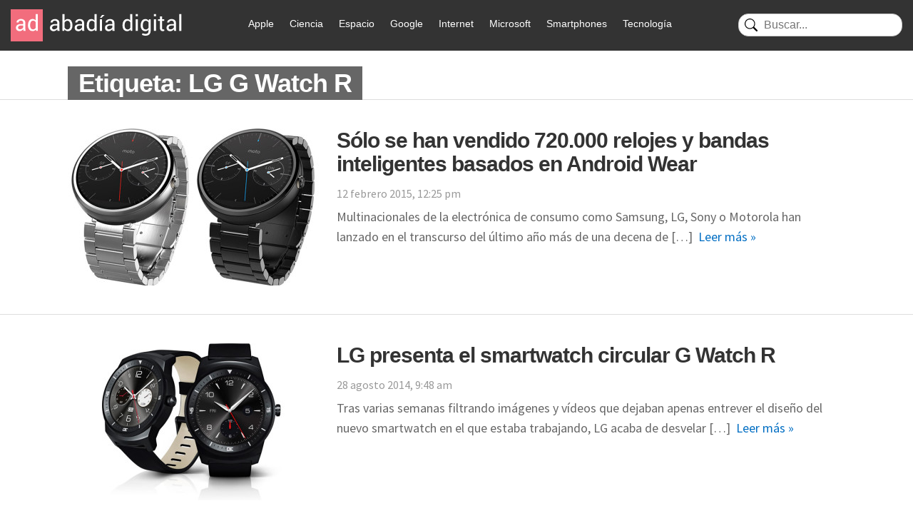

--- FILE ---
content_type: text/html; charset=UTF-8
request_url: https://www.abadiadigital.com/tag/lg-g-watch-r/
body_size: 15323
content:
<!DOCTYPE html>
<html lang="es">
<head>
<meta charset="UTF-8">
<title>LG G Watch R - Abadía Digital</title>
<meta name="viewport" content="width=device-width">
<link href="/wp-content/themes/abadia_8/images/favicon.webp" rel="shortcut icon" />
<meta name="google-site-verification" content="EHbYrHFCZTZSIeBJyVuAr88RFdsNXLby_XIRZd26KgA" />
<!-- Google tag (gtag.js) -->
<!-- Optimized with WP Meteor v3.4.16 - https://wordpress.org/plugins/wp-meteor/ --><script data-wpmeteor-nooptimize="true" >var _wpmeteor={"gdpr":true,"rdelay":1000,"preload":true,"v":"3.4.16","rest_url":"https:\/\/www.abadiadigital.com\/wp-json\/"};(()=>{try{new MutationObserver(function(){}),new Promise(function(){}),Object.assign({},{}),document.fonts.ready.then(function(){})}catch{s="wpmeteordisable=1",i=document.location.href,i.match(/[?&]wpmeteordisable/)||(o="",i.indexOf("?")==-1?i.indexOf("#")==-1?o=i+"?"+s:o=i.replace("#","?"+s+"#"):i.indexOf("#")==-1?o=i+"&"+s:o=i.replace("#","&"+s+"#"),document.location.href=o)}var s,i,o;})();
</script><script data-wpmeteor-nooptimize="true" >(()=>{var v="addEventListener",ue="removeEventListener",p="getAttribute",L="setAttribute",pe="removeAttribute",N="hasAttribute",St="querySelector",F=St+"All",U="appendChild",Q="removeChild",fe="createElement",T="tagName",Ae="getOwnPropertyDescriptor",y="prototype",W="__lookupGetter__",Ee="__lookupSetter__",m="DOMContentLoaded",f="load",B="pageshow",me="error";var d=window,c=document,Te=c.documentElement;var $=console.error;var Ke=!0,X=class{constructor(){this.known=[]}init(){let t,n,s=(r,a)=>{if(Ke&&r&&r.fn&&!r.__wpmeteor){let o=function(i){return i===r?this:(c[v](m,l=>{i.call(c,r,l,"jQueryMock")}),this)};this.known.push([r,r.fn.ready,r.fn.init?.prototype?.ready]),r.fn.ready=o,r.fn.init?.prototype?.ready&&(r.fn.init.prototype.ready=o),r.__wpmeteor=!0}return r};window.jQuery||window.$,Object.defineProperty(window,"jQuery",{get(){return t},set(r){t=s(r,"jQuery")},configurable:!0}),Object.defineProperty(window,"$",{get(){return n},set(r){n=s(r,"$")},configurable:!0})}unmock(){this.known.forEach(([t,n,s])=>{t.fn.ready=n,t.fn.init?.prototype?.ready&&s&&(t.fn.init.prototype.ready=s)}),Ke=!1}};var ge="fpo:first-interaction",he="fpo:replay-captured-events";var Je="fpo:element-loaded",Se="fpo:images-loaded",M="fpo:the-end";var Z="click",V=window,Qe=V.addEventListener.bind(V),Xe=V.removeEventListener.bind(V),Ge="removeAttribute",ve="getAttribute",Gt="setAttribute",Ne=["touchstart","touchmove","touchend","touchcancel","keydown","wheel"],Ze=["mouseover","mouseout",Z],Nt=["touchstart","touchend","touchcancel","mouseover","mouseout",Z],R="data-wpmeteor-";var Ue="dispatchEvent",je=e=>{let t=new MouseEvent(Z,{view:e.view,bubbles:!0,cancelable:!0});return Object.defineProperty(t,"target",{writable:!1,value:e.target}),t},Be=class{static capture(){let t=!1,[,n,s]=`${window.Promise}`.split(/[\s[(){]+/s);if(V["__"+s+n])return;let r=[],a=o=>{if(o.target&&Ue in o.target){if(!o.isTrusted)return;if(o.cancelable&&!Ne.includes(o.type))try{o.preventDefault()}catch{}o.stopImmediatePropagation(),o.type===Z?r.push(je(o)):Nt.includes(o.type)&&r.push(o),o.target[Gt](R+o.type,!0),t||(t=!0,V[Ue](new CustomEvent(ge)))}};V.addEventListener(he,()=>{Ze.forEach(l=>Xe(l,a,{passive:!1,capture:!0})),Ne.forEach(l=>Xe(l,a,{passive:!0,capture:!0}));let o;for(;o=r.shift();){var i=o.target;i[ve](R+"touchstart")&&i[ve](R+"touchend")&&!i[ve](R+Z)?(i[ve](R+"touchmove")||r.push(je(o)),i[Ge](R+"touchstart"),i[Ge](R+"touchend")):i[Ge](R+o.type),i[Ue](o)}}),Ze.forEach(o=>Qe(o,a,{passive:!1,capture:!0})),Ne.forEach(o=>Qe(o,a,{passive:!0,capture:!0}))}};var et=Be;var j=class{constructor(){this.l=[]}emit(t,n=null){this.l[t]&&this.l[t].forEach(s=>s(n))}on(t,n){this.l[t]||=[],this.l[t].push(n)}off(t,n){this.l[t]=(this.l[t]||[]).filter(s=>s!==n)}};var D=new j;var ye=c[fe]("span");ye[L]("id","elementor-device-mode");ye[L]("class","elementor-screen-only");var Ut=!1,tt=()=>(Ut||c.body[U](ye),getComputedStyle(ye,":after").content.replace(/"/g,""));var rt=e=>e[p]("class")||"",nt=(e,t)=>e[L]("class",t),st=()=>{d[v](f,function(){let e=tt(),t=Math.max(Te.clientWidth||0,d.innerWidth||0),n=Math.max(Te.clientHeight||0,d.innerHeight||0),s=["_animation_"+e,"animation_"+e,"_animation","_animation","animation"];Array.from(c[F](".elementor-invisible")).forEach(r=>{let a=r.getBoundingClientRect();if(a.top+d.scrollY<=n&&a.left+d.scrollX<t)try{let i=JSON.parse(r[p]("data-settings"));if(i.trigger_source)return;let l=i._animation_delay||i.animation_delay||0,u,E;for(var o=0;o<s.length;o++)if(i[s[o]]){E=s[o],u=i[E];break}if(u){let q=rt(r),J=u==="none"?q:q+" animated "+u,At=setTimeout(()=>{nt(r,J.replace(/\belementor-invisible\b/,"")),s.forEach(Tt=>delete i[Tt]),r[L]("data-settings",JSON.stringify(i))},l);D.on("fi",()=>{clearTimeout(At),nt(r,rt(r).replace(new RegExp("\b"+u+"\b"),""))})}}catch(i){console.error(i)}})})};var ot="data-in-mega_smartmenus",it=()=>{let e=c[fe]("div");e.innerHTML='<span class="sub-arrow --wp-meteor"><i class="fa" aria-hidden="true"></i></span>';let t=e.firstChild,n=s=>{let r=[];for(;s=s.previousElementSibling;)r.push(s);return r};c[v](m,function(){Array.from(c[F](".pp-advanced-menu ul")).forEach(s=>{if(s[p](ot))return;(s[p]("class")||"").match(/\bmega-menu\b/)&&s[F]("ul").forEach(o=>{o[L](ot,!0)});let r=n(s),a=r.filter(o=>o).filter(o=>o[T]==="A").pop();if(a||(a=r.map(o=>Array.from(o[F]("a"))).filter(o=>o).flat().pop()),a){let o=t.cloneNode(!0);a[U](o),new MutationObserver(l=>{l.forEach(({addedNodes:u})=>{u.forEach(E=>{if(E.nodeType===1&&E[T]==="SPAN")try{a[Q](o)}catch{}})})}).observe(a,{childList:!0})}})})};var w="readystatechange",A="message";var Y="SCRIPT",g="data-wpmeteor-",b=Object.defineProperty,Ve=Object.defineProperties,P="javascript/blocked",Pe=/^\s*(application|text)\/javascript|module\s*$/i,mt="requestAnimationFrame",gt="requestIdleCallback",ie="setTimeout",Ie="__dynamic",I=d.constructor.name+"::",ce=c.constructor.name+"::",ht=function(e,t){t=t||d;for(var n=0;n<this.length;n++)e.call(t,this[n],n,this)};"NodeList"in d&&!NodeList[y].forEach&&(NodeList[y].forEach=ht);"HTMLCollection"in d&&!HTMLCollection[y].forEach&&(HTMLCollection[y].forEach=ht);_wpmeteor["elementor-animations"]&&st(),_wpmeteor["elementor-pp"]&&it();var _e=[],Le=[],ee=[],se=!1,k=[],h={},He=!1,Bt=0,H=c.visibilityState==="visible"?d[mt]:d[ie],vt=d[gt]||H;c[v]("visibilitychange",()=>{H=c.visibilityState==="visible"?d[mt]:d[ie],vt=d[gt]||H});var C=d[ie],De,z=["src","type"],x=Object,te="definePropert";x[te+"y"]=(e,t,n)=>{if(e===d&&["jQuery","onload"].indexOf(t)>=0||(e===c||e===c.body)&&["readyState","write","writeln","on"+w].indexOf(t)>=0)return["on"+w,"on"+f].indexOf(t)&&n.set&&(h["on"+w]=h["on"+w]||[],h["on"+w].push(n.set)),e;if(e instanceof HTMLScriptElement&&z.indexOf(t)>=0){if(!e[t+"__def"]){let s=x[Ae](e,t);b(e,t,{set(r){return e[t+"__set"]?e[t+"__set"].call(e,r):s.set.call(e,r)},get(){return e[t+"__get"]?e[t+"__get"].call(e):s.get.call(e)}}),e[t+"__def"]=!0}return n.get&&(e[t+"__get"]=n.get),n.set&&(e[t+"__set"]=n.set),e}return b(e,t,n)};x[te+"ies"]=(e,t)=>{for(let n in t)x[te+"y"](e,n,t[n]);for(let n of x.getOwnPropertySymbols(t))x[te+"y"](e,n,t[n]);return e};var qe=EventTarget[y][v],yt=EventTarget[y][ue],ae=qe.bind(c),Ct=yt.bind(c),G=qe.bind(d),_t=yt.bind(d),Lt=Document[y].createElement,le=Lt.bind(c),de=c.__proto__[W]("readyState").bind(c),ct="loading";b(c,"readyState",{get(){return ct},set(e){return ct=e}});var at=e=>k.filter(([t,,n],s)=>{if(!(e.indexOf(t.type)<0)){n||(n=t.target);try{let r=n.constructor.name+"::"+t.type;for(let a=0;a<h[r].length;a++)if(h[r][a]){let o=r+"::"+s+"::"+a;if(!xe[o])return!0}}catch{}}}).length,oe,xe={},K=e=>{k.forEach(([t,n,s],r)=>{if(!(e.indexOf(t.type)<0)){s||(s=t.target);try{let a=s.constructor.name+"::"+t.type;if((h[a]||[]).length)for(let o=0;o<h[a].length;o++){let i=h[a][o];if(i){let l=a+"::"+r+"::"+o;if(!xe[l]){xe[l]=!0,c.readyState=n,oe=a;try{Bt++,!i[y]||i[y].constructor===i?i.bind(s)(t):i(t)}catch(u){$(u,i)}oe=null}}}}catch(a){$(a)}}})};ae(m,e=>{k.push([new e.constructor(m,e),de(),c])});ae(w,e=>{k.push([new e.constructor(w,e),de(),c])});G(m,e=>{k.push([new e.constructor(m,e),de(),d])});G(f,e=>{He=!0,k.push([new e.constructor(f,e),de(),d]),O||K([m,w,A,f,B])});G(B,e=>{k.push([new e.constructor(B,e),de(),d]),O||K([m,w,A,f,B])});var wt=e=>{k.push([e,c.readyState,d])},Ot=d[W]("onmessage"),Rt=d[Ee]("onmessage"),Pt=()=>{_t(A,wt),(h[I+"message"]||[]).forEach(e=>{G(A,e)}),b(d,"onmessage",{get:Ot,set:Rt})};G(A,wt);var Dt=new X;Dt.init();var Fe=()=>{!O&&!se&&(O=!0,c.readyState="loading",H($e),H(S)),He||G(f,()=>{Fe()})};G(ge,()=>{Fe()});D.on(Se,()=>{Fe()});_wpmeteor.rdelay>=0&&et.capture();var re=[-1],Ce=e=>{re=re.filter(t=>t!==e.target),re.length||C(D.emit.bind(D,M))};var O=!1,S=()=>{let e=_e.shift();if(e)e[p](g+"src")?e[N]("async")||e[Ie]?(e.isConnected&&(re.push(e),setTimeout(Ce,1e3,{target:e})),Oe(e,Ce),C(S)):Oe(e,C.bind(null,S)):(e.origtype==P&&Oe(e),C(S));else if(Le.length)_e.push(...Le),Le.length=0,C(S);else if(at([m,w,A]))K([m,w,A]),C(S);else if(He)if(at([f,B,A]))K([f,B,A]),C(S);else if(re.length>1)vt(S);else if(ee.length)_e.push(...ee),ee.length=0,C(S);else{if(d.RocketLazyLoadScripts)try{RocketLazyLoadScripts.run()}catch(t){$(t)}c.readyState="complete",Pt(),Dt.unmock(),O=!1,se=!0,d[ie](()=>Ce({target:-1}))}else O=!1},xt=e=>{let t=le(Y),n=e.attributes;for(var s=n.length-1;s>=0;s--)n[s].name.startsWith(g)||t[L](n[s].name,n[s].value);let r=e[p](g+"type");r?t.type=r:t.type="text/javascript",(e.textContent||"").match(/^\s*class RocketLazyLoadScripts/)?t.textContent=e.textContent.replace(/^\s*class\s*RocketLazyLoadScripts/,"window.RocketLazyLoadScripts=class").replace("RocketLazyLoadScripts.run();",""):t.textContent=e.textContent;for(let a of["onload","onerror","onreadystatechange"])e[a]&&(t[a]=e[a]);return t},Oe=(e,t)=>{let n=e[p](g+"src");if(n){let s=qe.bind(e);e.isConnected&&t&&(s(f,t),s(me,t)),e.origtype=e[p](g+"type")||"text/javascript",e.origsrc=n,(!e.isConnected||e[N]("nomodule")||e.type&&!Pe.test(e.type))&&t&&t(new Event(f,{target:e}))}else e.origtype===P?(e.origtype=e[p](g+"type")||"text/javascript",e[pe]("integrity"),e.textContent=e.textContent+`
`):t&&t(new Event(f,{target:e}))},We=(e,t)=>{let n=(h[e]||[]).indexOf(t);if(n>=0)return h[e][n]=void 0,!0},lt=(e,t,...n)=>{if("HTMLDocument::"+m==oe&&e===m&&!t.toString().match(/jQueryMock/)){D.on(M,c[v].bind(c,e,t,...n));return}if(t&&(e===m||e===w)){let s=ce+e;h[s]=h[s]||[],h[s].push(t),se&&K([e]);return}return ae(e,t,...n)},dt=(e,t,...n)=>{if(e===m){let s=ce+e;We(s,t)}return Ct(e,t,...n)};Ve(c,{[v]:{get(){return lt},set(){return lt}},[ue]:{get(){return dt},set(){return dt}}});var ne=c.createDocumentFragment(),$e=()=>{ne.hasChildNodes()&&(c.head[U](ne),ne=c.createDocumentFragment())},ut={},we=e=>{if(e)try{let t=new URL(e,c.location.href),n=t.origin;if(n&&!ut[n]&&c.location.host!==t.host){let s=le("link");s.rel="preconnect",s.href=n,ne[U](s),ut[n]=!0,O&&H($e)}}catch{}},be={},kt=(e,t,n,s)=>{let r=le("link");r.rel=t?"modulepre"+f:"pre"+f,r.as="script",n&&r[L]("crossorigin",n),s&&r[L]("integrity",s);try{e=new URL(e,c.location.href).href}catch{}r.href=e,ne[U](r),be[e]=!0,O&&H($e)},ke=function(...e){let t=le(...e);if(!e||e[0].toUpperCase()!==Y||!O)return t;let n=t[L].bind(t),s=t[p].bind(t),r=t[pe].bind(t),a=t[N].bind(t),o=t[W]("attributes").bind(t);return z.forEach(i=>{let l=t[W](i).bind(t),u=t[Ee](i).bind(t);x[te+"y"](t,i,{set(E){return i==="type"&&E&&!Pe.test(E)?n(i,E):((i==="src"&&E||i==="type"&&E&&t.origsrc)&&n("type",P),E?n(g+i,E):r(g+i))},get(){let E=t[p](g+i);if(i==="src")try{return new URL(E,c.location.href).href}catch{}return E}}),b(t,"orig"+i,{set(E){return u(E)},get(){return l()}})}),t[L]=function(i,l){if(z.includes(i))return i==="type"&&l&&!Pe.test(l)?n(i,l):((i==="src"&&l||i==="type"&&l&&t.origsrc)&&n("type",P),l?n(g+i,l):r(g+i));n(i,l)},t[p]=function(i){let l=z.indexOf(i)>=0?s(g+i):s(i);if(i==="src")try{return new URL(l,c.location.href).href}catch{}return l},t[N]=function(i){return z.indexOf(i)>=0?a(g+i):a(i)},b(t,"attributes",{get(){return[...o()].filter(l=>l.name!=="type").map(l=>({name:l.name.match(new RegExp(g))?l.name.replace(g,""):l.name,value:l.value}))}}),t[Ie]=!0,t};Object.defineProperty(Document[y],"createElement",{set(e){e!==ke&&(De=e)},get(){return De||ke}});var Re=new Set,ze=new MutationObserver(e=>{e.forEach(({removedNodes:t,addedNodes:n,target:s})=>{t.forEach(r=>{r.nodeType===1&&Y===r[T]&&"origtype"in r&&Re.delete(r)}),n.forEach(r=>{if(r.nodeType===1)if(Y===r[T]){if("origtype"in r){if(r.origtype!==P)return}else if(r[p]("type")!==P)return;"origtype"in r||z.forEach(o=>{let i=r[W](o).bind(r),l=r[Ee](o).bind(r);b(r,"orig"+o,{set(u){return l(u)},get(){return i()}})});let a=r[p](g+"src");if(Re.has(r)&&$("Inserted twice",r),r.parentNode){Re.add(r);let o=r[p](g+"type");(a||"").match(/\/gtm.js\?/)||r[N]("async")||r[Ie]?(ee.push(r),we(a)):r[N]("defer")||o==="module"?(Le.push(r),we(a)):(a&&!r[N]("nomodule")&&!be[a]&&kt(a,o==="module",r[N]("crossorigin")&&r[p]("crossorigin"),r[p]("integrity")),_e.push(r))}else r[v](f,o=>o.target.parentNode[Q](o.target)),r[v](me,o=>o.target.parentNode[Q](o.target)),s[U](r)}else r[T]==="LINK"&&r[p]("as")==="script"&&(be[r[p]("href")]=!0)})})}),bt={childList:!0,subtree:!0};ze.observe(c.documentElement,bt);var Mt=HTMLElement[y].attachShadow;HTMLElement[y].attachShadow=function(e){let t=Mt.call(this,e);return e.mode==="open"&&ze.observe(t,bt),t};(()=>{let e=x[Ae](HTMLIFrameElement[y],"src");b(HTMLIFrameElement[y],"src",{get(){return this.dataset.fpoSrc?this.dataset.fpoSrc:e.get.call(this)},set(t){delete this.dataset.fpoSrc,e.set.call(this,t)}})})();D.on(M,()=>{(!De||De===ke)&&(Document[y].createElement=Lt,ze.disconnect()),dispatchEvent(new CustomEvent(he)),dispatchEvent(new CustomEvent(M))});var Me=e=>{let t,n;!c.currentScript||!c.currentScript.parentNode?(t=c.body,n=t.lastChild):(n=c.currentScript,t=n.parentNode);try{let s=le("div");s.innerHTML=e,Array.from(s.childNodes).forEach(r=>{r.nodeName===Y?t.insertBefore(xt(r),n):t.insertBefore(r,n)})}catch(s){$(s)}},pt=e=>Me(e+`
`);Ve(c,{write:{get(){return Me},set(e){return Me=e}},writeln:{get(){return pt},set(e){return pt=e}}});var ft=(e,t,...n)=>{if(I+m==oe&&e===m&&!t.toString().match(/jQueryMock/)){D.on(M,d[v].bind(d,e,t,...n));return}if(I+f==oe&&e===f){D.on(M,d[v].bind(d,e,t,...n));return}if(t&&(e===f||e===B||e===m||e===A&&!se)){let s=e===m?ce+e:I+e;h[s]=h[s]||[],h[s].push(t),se&&K([e]);return}return G(e,t,...n)},Et=(e,t,...n)=>{if(e===f||e===m||e===B){let s=e===m?ce+e:I+e;We(s,t)}return _t(e,t,...n)};Ve(d,{[v]:{get(){return ft},set(){return ft}},[ue]:{get(){return Et},set(){return Et}}});var Ye=e=>{let t;return{get(){return t},set(n){return t&&We(e,n),h[e]=h[e]||[],h[e].push(n),t=n}}};G(Je,e=>{let{target:t,event:n}=e.detail,s=t===d?c.body:t,r=s[p](g+"on"+n.type);s[pe](g+"on"+n.type);try{let a=new Function("event",r);t===d?d[v](f,a.bind(t,n)):a.call(t,n)}catch(a){console.err(a)}});{let e=Ye(I+f);b(d,"onload",e),ae(m,()=>{b(c.body,"onload",e)})}b(c,"onreadystatechange",Ye(ce+w));b(d,"onmessage",Ye(I+A));(()=>{let e=d.innerHeight,t=d.innerWidth,n=r=>{let o={"4g":1250,"3g":2500,"2g":2500}[(navigator.connection||{}).effectiveType]||0,i=r.getBoundingClientRect(),l={top:-1*e-o,left:-1*t-o,bottom:e+o,right:t+o};return!(i.left>=l.right||i.right<=l.left||i.top>=l.bottom||i.bottom<=l.top)},s=(r=!0)=>{let a=1,o=-1,i={},l=()=>{o++,--a||d[ie](D.emit.bind(D,Se),_wpmeteor.rdelay)};Array.from(c.getElementsByTagName("*")).forEach(u=>{let E,q,J;if(u[T]==="IMG"){let _=u.currentSrc||u.src;_&&!i[_]&&!_.match(/^data:/i)&&((u.loading||"").toLowerCase()!=="lazy"||n(u))&&(E=_)}else if(u[T]===Y)we(u[p](g+"src"));else if(u[T]==="LINK"&&u[p]("as")==="script"&&["pre"+f,"modulepre"+f].indexOf(u[p]("rel"))>=0)be[u[p]("href")]=!0;else if((q=d.getComputedStyle(u))&&(J=(q.backgroundImage||"").match(/^url\s*\((.*?)\)/i))&&(J||[]).length){let _=J[0].slice(4,-1).replace(/"/g,"");!i[_]&&!_.match(/^data:/i)&&(E=_)}if(E){i[E]=!0;let _=new Image;r&&(a++,_[v](f,l),_[v](me,l)),_.src=E}}),c.fonts.ready.then(()=>{l()})};_wpmeteor.rdelay===0?ae(m,s):G(f,s)})();})();
//1.0.42
</script><script  type="javascript/blocked" data-wpmeteor-type="text/javascript"  async data-wpmeteor-src="https://www.googletagmanager.com/gtag/js?id=G-FV5TQZFV7W"></script>
<script  type="javascript/blocked" data-wpmeteor-type="text/javascript" >
window.dataLayer = window.dataLayer || [];
function gtag(){dataLayer.push(arguments);}
gtag('js', new Date());
gtag('config', 'G-FV5TQZFV7W');
</script>
<meta name='robots' content='index, follow, max-image-preview:large, max-snippet:-1, max-video-preview:-1' />
<style>img:is([sizes="auto" i], [sizes^="auto," i]) { contain-intrinsic-size: 3000px 1500px }</style>
<!-- This site is optimized with the Yoast SEO plugin v24.9 - https://yoast.com/wordpress/plugins/seo/ -->
<link rel="canonical" href="https://www.abadiadigital.com/tag/lg-g-watch-r/" />
<meta property="og:locale" content="es_ES" />
<meta property="og:type" content="article" />
<meta property="og:title" content="LG G Watch R - Abadía Digital" />
<meta property="og:url" content="https://www.abadiadigital.com/tag/lg-g-watch-r/" />
<meta property="og:site_name" content="Abadía Digital" />
<meta name="twitter:card" content="summary_large_image" />
<meta name="twitter:site" content="@AbadiaDigital" />
<script type="application/ld+json" class="yoast-schema-graph">{"@context":"https://schema.org","@graph":[{"@type":"CollectionPage","@id":"https://www.abadiadigital.com/tag/lg-g-watch-r/","url":"https://www.abadiadigital.com/tag/lg-g-watch-r/","name":"LG G Watch R - Abadía Digital","isPartOf":{"@id":"https://52.47.62.24/#website"},"primaryImageOfPage":{"@id":"https://www.abadiadigital.com/tag/lg-g-watch-r/#primaryimage"},"image":{"@id":"https://www.abadiadigital.com/tag/lg-g-watch-r/#primaryimage"},"thumbnailUrl":"https://www.abadiadigital.com/wp-content/uploads/2015/02/moto-360.jpg","breadcrumb":{"@id":"https://www.abadiadigital.com/tag/lg-g-watch-r/#breadcrumb"},"inLanguage":"es"},{"@type":"ImageObject","inLanguage":"es","@id":"https://www.abadiadigital.com/tag/lg-g-watch-r/#primaryimage","url":"https://www.abadiadigital.com/wp-content/uploads/2015/02/moto-360.jpg","contentUrl":"https://www.abadiadigital.com/wp-content/uploads/2015/02/moto-360.jpg","width":650,"height":419,"caption":"Sólo se han vendido 720.000 relojes y bandas inteligentes basados en Android Wear"},{"@type":"BreadcrumbList","@id":"https://www.abadiadigital.com/tag/lg-g-watch-r/#breadcrumb","itemListElement":[{"@type":"ListItem","position":1,"name":"Portada","item":"https://52.47.62.24/"},{"@type":"ListItem","position":2,"name":"LG G Watch R"}]},{"@type":"WebSite","@id":"https://52.47.62.24/#website","url":"https://52.47.62.24/","name":"Abadía Digital","description":"- Tecnología y Videojuegos","publisher":{"@id":"https://52.47.62.24/#organization"},"potentialAction":[{"@type":"SearchAction","target":{"@type":"EntryPoint","urlTemplate":"https://52.47.62.24/?s={search_term_string}"},"query-input":{"@type":"PropertyValueSpecification","valueRequired":true,"valueName":"search_term_string"}}],"inLanguage":"es"},{"@type":"Organization","@id":"https://52.47.62.24/#organization","name":"AbadiaDigital.com","url":"https://52.47.62.24/","logo":{"@type":"ImageObject","inLanguage":"es","@id":"https://52.47.62.24/#/schema/logo/image/","url":"https://www.abadiadigital.com/wp-content/uploads/2018/03/logo_abadia_19a.png","contentUrl":"https://www.abadiadigital.com/wp-content/uploads/2018/03/logo_abadia_19a.png","width":237,"height":45,"caption":"AbadiaDigital.com"},"image":{"@id":"https://52.47.62.24/#/schema/logo/image/"},"sameAs":["https://www.facebook.com/AbadiaDigital","https://x.com/AbadiaDigital"]}]}</script>
<!-- / Yoast SEO plugin. -->
<link rel='dns-prefetch' href='//www.googletagmanager.com' />
<link rel='dns-prefetch' href='//pagead2.googlesyndication.com' />
<link rel="alternate" type="application/rss+xml" title="Abadía Digital &raquo; Etiqueta LG G Watch R del feed" href="https://www.abadiadigital.com/tag/lg-g-watch-r/feed/" />
<!-- <link rel='stylesheet' id='wp-block-library-css' href='https://www.abadiadigital.com/wp-includes/css/dist/block-library/style.min.css?ver=6.8.1' type='text/css' media='all' /> -->
<link rel="stylesheet" type="text/css" href="//www.abadiadigital.com/wp-content/cache/wpfc-minified/dj1h8mh9/h61o.css" media="all"/>
<style id='classic-theme-styles-inline-css' type='text/css'>
/*! This file is auto-generated */
.wp-block-button__link{color:#fff;background-color:#32373c;border-radius:9999px;box-shadow:none;text-decoration:none;padding:calc(.667em + 2px) calc(1.333em + 2px);font-size:1.125em}.wp-block-file__button{background:#32373c;color:#fff;text-decoration:none}
</style>
<style id='global-styles-inline-css' type='text/css'>
:root{--wp--preset--aspect-ratio--square: 1;--wp--preset--aspect-ratio--4-3: 4/3;--wp--preset--aspect-ratio--3-4: 3/4;--wp--preset--aspect-ratio--3-2: 3/2;--wp--preset--aspect-ratio--2-3: 2/3;--wp--preset--aspect-ratio--16-9: 16/9;--wp--preset--aspect-ratio--9-16: 9/16;--wp--preset--color--black: #000000;--wp--preset--color--cyan-bluish-gray: #abb8c3;--wp--preset--color--white: #ffffff;--wp--preset--color--pale-pink: #f78da7;--wp--preset--color--vivid-red: #cf2e2e;--wp--preset--color--luminous-vivid-orange: #ff6900;--wp--preset--color--luminous-vivid-amber: #fcb900;--wp--preset--color--light-green-cyan: #7bdcb5;--wp--preset--color--vivid-green-cyan: #00d084;--wp--preset--color--pale-cyan-blue: #8ed1fc;--wp--preset--color--vivid-cyan-blue: #0693e3;--wp--preset--color--vivid-purple: #9b51e0;--wp--preset--gradient--vivid-cyan-blue-to-vivid-purple: linear-gradient(135deg,rgba(6,147,227,1) 0%,rgb(155,81,224) 100%);--wp--preset--gradient--light-green-cyan-to-vivid-green-cyan: linear-gradient(135deg,rgb(122,220,180) 0%,rgb(0,208,130) 100%);--wp--preset--gradient--luminous-vivid-amber-to-luminous-vivid-orange: linear-gradient(135deg,rgba(252,185,0,1) 0%,rgba(255,105,0,1) 100%);--wp--preset--gradient--luminous-vivid-orange-to-vivid-red: linear-gradient(135deg,rgba(255,105,0,1) 0%,rgb(207,46,46) 100%);--wp--preset--gradient--very-light-gray-to-cyan-bluish-gray: linear-gradient(135deg,rgb(238,238,238) 0%,rgb(169,184,195) 100%);--wp--preset--gradient--cool-to-warm-spectrum: linear-gradient(135deg,rgb(74,234,220) 0%,rgb(151,120,209) 20%,rgb(207,42,186) 40%,rgb(238,44,130) 60%,rgb(251,105,98) 80%,rgb(254,248,76) 100%);--wp--preset--gradient--blush-light-purple: linear-gradient(135deg,rgb(255,206,236) 0%,rgb(152,150,240) 100%);--wp--preset--gradient--blush-bordeaux: linear-gradient(135deg,rgb(254,205,165) 0%,rgb(254,45,45) 50%,rgb(107,0,62) 100%);--wp--preset--gradient--luminous-dusk: linear-gradient(135deg,rgb(255,203,112) 0%,rgb(199,81,192) 50%,rgb(65,88,208) 100%);--wp--preset--gradient--pale-ocean: linear-gradient(135deg,rgb(255,245,203) 0%,rgb(182,227,212) 50%,rgb(51,167,181) 100%);--wp--preset--gradient--electric-grass: linear-gradient(135deg,rgb(202,248,128) 0%,rgb(113,206,126) 100%);--wp--preset--gradient--midnight: linear-gradient(135deg,rgb(2,3,129) 0%,rgb(40,116,252) 100%);--wp--preset--font-size--small: 13px;--wp--preset--font-size--medium: 20px;--wp--preset--font-size--large: 36px;--wp--preset--font-size--x-large: 42px;--wp--preset--spacing--20: 0.44rem;--wp--preset--spacing--30: 0.67rem;--wp--preset--spacing--40: 1rem;--wp--preset--spacing--50: 1.5rem;--wp--preset--spacing--60: 2.25rem;--wp--preset--spacing--70: 3.38rem;--wp--preset--spacing--80: 5.06rem;--wp--preset--shadow--natural: 6px 6px 9px rgba(0, 0, 0, 0.2);--wp--preset--shadow--deep: 12px 12px 50px rgba(0, 0, 0, 0.4);--wp--preset--shadow--sharp: 6px 6px 0px rgba(0, 0, 0, 0.2);--wp--preset--shadow--outlined: 6px 6px 0px -3px rgba(255, 255, 255, 1), 6px 6px rgba(0, 0, 0, 1);--wp--preset--shadow--crisp: 6px 6px 0px rgba(0, 0, 0, 1);}:where(.is-layout-flex){gap: 0.5em;}:where(.is-layout-grid){gap: 0.5em;}body .is-layout-flex{display: flex;}.is-layout-flex{flex-wrap: wrap;align-items: center;}.is-layout-flex > :is(*, div){margin: 0;}body .is-layout-grid{display: grid;}.is-layout-grid > :is(*, div){margin: 0;}:where(.wp-block-columns.is-layout-flex){gap: 2em;}:where(.wp-block-columns.is-layout-grid){gap: 2em;}:where(.wp-block-post-template.is-layout-flex){gap: 1.25em;}:where(.wp-block-post-template.is-layout-grid){gap: 1.25em;}.has-black-color{color: var(--wp--preset--color--black) !important;}.has-cyan-bluish-gray-color{color: var(--wp--preset--color--cyan-bluish-gray) !important;}.has-white-color{color: var(--wp--preset--color--white) !important;}.has-pale-pink-color{color: var(--wp--preset--color--pale-pink) !important;}.has-vivid-red-color{color: var(--wp--preset--color--vivid-red) !important;}.has-luminous-vivid-orange-color{color: var(--wp--preset--color--luminous-vivid-orange) !important;}.has-luminous-vivid-amber-color{color: var(--wp--preset--color--luminous-vivid-amber) !important;}.has-light-green-cyan-color{color: var(--wp--preset--color--light-green-cyan) !important;}.has-vivid-green-cyan-color{color: var(--wp--preset--color--vivid-green-cyan) !important;}.has-pale-cyan-blue-color{color: var(--wp--preset--color--pale-cyan-blue) !important;}.has-vivid-cyan-blue-color{color: var(--wp--preset--color--vivid-cyan-blue) !important;}.has-vivid-purple-color{color: var(--wp--preset--color--vivid-purple) !important;}.has-black-background-color{background-color: var(--wp--preset--color--black) !important;}.has-cyan-bluish-gray-background-color{background-color: var(--wp--preset--color--cyan-bluish-gray) !important;}.has-white-background-color{background-color: var(--wp--preset--color--white) !important;}.has-pale-pink-background-color{background-color: var(--wp--preset--color--pale-pink) !important;}.has-vivid-red-background-color{background-color: var(--wp--preset--color--vivid-red) !important;}.has-luminous-vivid-orange-background-color{background-color: var(--wp--preset--color--luminous-vivid-orange) !important;}.has-luminous-vivid-amber-background-color{background-color: var(--wp--preset--color--luminous-vivid-amber) !important;}.has-light-green-cyan-background-color{background-color: var(--wp--preset--color--light-green-cyan) !important;}.has-vivid-green-cyan-background-color{background-color: var(--wp--preset--color--vivid-green-cyan) !important;}.has-pale-cyan-blue-background-color{background-color: var(--wp--preset--color--pale-cyan-blue) !important;}.has-vivid-cyan-blue-background-color{background-color: var(--wp--preset--color--vivid-cyan-blue) !important;}.has-vivid-purple-background-color{background-color: var(--wp--preset--color--vivid-purple) !important;}.has-black-border-color{border-color: var(--wp--preset--color--black) !important;}.has-cyan-bluish-gray-border-color{border-color: var(--wp--preset--color--cyan-bluish-gray) !important;}.has-white-border-color{border-color: var(--wp--preset--color--white) !important;}.has-pale-pink-border-color{border-color: var(--wp--preset--color--pale-pink) !important;}.has-vivid-red-border-color{border-color: var(--wp--preset--color--vivid-red) !important;}.has-luminous-vivid-orange-border-color{border-color: var(--wp--preset--color--luminous-vivid-orange) !important;}.has-luminous-vivid-amber-border-color{border-color: var(--wp--preset--color--luminous-vivid-amber) !important;}.has-light-green-cyan-border-color{border-color: var(--wp--preset--color--light-green-cyan) !important;}.has-vivid-green-cyan-border-color{border-color: var(--wp--preset--color--vivid-green-cyan) !important;}.has-pale-cyan-blue-border-color{border-color: var(--wp--preset--color--pale-cyan-blue) !important;}.has-vivid-cyan-blue-border-color{border-color: var(--wp--preset--color--vivid-cyan-blue) !important;}.has-vivid-purple-border-color{border-color: var(--wp--preset--color--vivid-purple) !important;}.has-vivid-cyan-blue-to-vivid-purple-gradient-background{background: var(--wp--preset--gradient--vivid-cyan-blue-to-vivid-purple) !important;}.has-light-green-cyan-to-vivid-green-cyan-gradient-background{background: var(--wp--preset--gradient--light-green-cyan-to-vivid-green-cyan) !important;}.has-luminous-vivid-amber-to-luminous-vivid-orange-gradient-background{background: var(--wp--preset--gradient--luminous-vivid-amber-to-luminous-vivid-orange) !important;}.has-luminous-vivid-orange-to-vivid-red-gradient-background{background: var(--wp--preset--gradient--luminous-vivid-orange-to-vivid-red) !important;}.has-very-light-gray-to-cyan-bluish-gray-gradient-background{background: var(--wp--preset--gradient--very-light-gray-to-cyan-bluish-gray) !important;}.has-cool-to-warm-spectrum-gradient-background{background: var(--wp--preset--gradient--cool-to-warm-spectrum) !important;}.has-blush-light-purple-gradient-background{background: var(--wp--preset--gradient--blush-light-purple) !important;}.has-blush-bordeaux-gradient-background{background: var(--wp--preset--gradient--blush-bordeaux) !important;}.has-luminous-dusk-gradient-background{background: var(--wp--preset--gradient--luminous-dusk) !important;}.has-pale-ocean-gradient-background{background: var(--wp--preset--gradient--pale-ocean) !important;}.has-electric-grass-gradient-background{background: var(--wp--preset--gradient--electric-grass) !important;}.has-midnight-gradient-background{background: var(--wp--preset--gradient--midnight) !important;}.has-small-font-size{font-size: var(--wp--preset--font-size--small) !important;}.has-medium-font-size{font-size: var(--wp--preset--font-size--medium) !important;}.has-large-font-size{font-size: var(--wp--preset--font-size--large) !important;}.has-x-large-font-size{font-size: var(--wp--preset--font-size--x-large) !important;}
:where(.wp-block-post-template.is-layout-flex){gap: 1.25em;}:where(.wp-block-post-template.is-layout-grid){gap: 1.25em;}
:where(.wp-block-columns.is-layout-flex){gap: 2em;}:where(.wp-block-columns.is-layout-grid){gap: 2em;}
:root :where(.wp-block-pullquote){font-size: 1.5em;line-height: 1.6;}
</style>
<!-- <link rel='stylesheet' id='style-css' href='https://www.abadiadigital.com/wp-content/themes/abadia_8/style.css?ver=6.8.1' type='text/css' media='all' /> -->
<link rel="stylesheet" type="text/css" href="//www.abadiadigital.com/wp-content/cache/wpfc-minified/1niaysvq/h61o.css" media="all"/>
<style id='akismet-widget-style-inline-css' type='text/css'>
.a-stats {
--akismet-color-mid-green: #357b49;
--akismet-color-white: #fff;
--akismet-color-light-grey: #f6f7f7;
max-width: 350px;
width: auto;
}
.a-stats * {
all: unset;
box-sizing: border-box;
}
.a-stats strong {
font-weight: 600;
}
.a-stats a.a-stats__link,
.a-stats a.a-stats__link:visited,
.a-stats a.a-stats__link:active {
background: var(--akismet-color-mid-green);
border: none;
box-shadow: none;
border-radius: 8px;
color: var(--akismet-color-white);
cursor: pointer;
display: block;
font-family: -apple-system, BlinkMacSystemFont, 'Segoe UI', 'Roboto', 'Oxygen-Sans', 'Ubuntu', 'Cantarell', 'Helvetica Neue', sans-serif;
font-weight: 500;
padding: 12px;
text-align: center;
text-decoration: none;
transition: all 0.2s ease;
}
/* Extra specificity to deal with TwentyTwentyOne focus style */
.widget .a-stats a.a-stats__link:focus {
background: var(--akismet-color-mid-green);
color: var(--akismet-color-white);
text-decoration: none;
}
.a-stats a.a-stats__link:hover {
filter: brightness(110%);
box-shadow: 0 4px 12px rgba(0, 0, 0, 0.06), 0 0 2px rgba(0, 0, 0, 0.16);
}
.a-stats .count {
color: var(--akismet-color-white);
display: block;
font-size: 1.5em;
line-height: 1.4;
padding: 0 13px;
white-space: nowrap;
}
</style>
<!-- <link rel='stylesheet' id='lazyload-video-css-css' href='https://www.abadiadigital.com/wp-content/plugins/lazy-load-for-videos/public/css/lazyload-shared.css?ver=2.18.4' type='text/css' media='all' /> -->
<link rel="stylesheet" type="text/css" href="//www.abadiadigital.com/wp-content/cache/wpfc-minified/lxq85fn7/h61o.css" media="all"/>
<style id='lazyload-video-css-inline-css' type='text/css'>
.entry-content a.lazy-load-youtube, a.lazy-load-youtube, .lazy-load-vimeo{ background-size: cover; }.lazy-load-div { background: url(https://www.abadiadigital.com/wp-content/plugins/lazy-load-for-videos//public/play-y-red.png) center center no-repeat; }
</style>
<script src='//www.abadiadigital.com/wp-content/cache/wpfc-minified/8lzg26x5/h61o.js' type="text/javascript"></script>
<!-- <script  type="javascript/blocked" data-wpmeteor-type="text/javascript"  data-wpmeteor-src="https://www.abadiadigital.com/wp-includes/js/jquery/jquery.min.js?ver=3.7.1" id="jquery-core-js"></script> -->
<!-- <script  type="javascript/blocked" data-wpmeteor-type="text/javascript"  data-wpmeteor-src="https://www.abadiadigital.com/wp-includes/js/jquery/jquery-migrate.min.js?ver=3.4.1" id="jquery-migrate-js"></script> -->
<!-- <script  type="javascript/blocked" data-wpmeteor-type="text/javascript"  data-wpmeteor-src="https://www.abadiadigital.com/wp-content/plugins/wp-hide-post/public/js/wp-hide-post-public.js?ver=2.0.10" id="wp-hide-post-js"></script> -->
<!-- Fragmento de código de la etiqueta de Google (gtag.js) añadida por Site Kit -->
<!-- Fragmento de código de Google Analytics añadido por Site Kit -->
<script  type="javascript/blocked" data-wpmeteor-type="text/javascript"  data-wpmeteor-src="https://www.googletagmanager.com/gtag/js?id=G-RQNS2125EF" id="google_gtagjs-js" async></script>
<script  type="javascript/blocked" data-wpmeteor-type="text/javascript"  id="google_gtagjs-js-after">
/* <![CDATA[ */
window.dataLayer = window.dataLayer || [];function gtag(){dataLayer.push(arguments);}
gtag("set","linker",{"domains":["www.abadiadigital.com"]});
gtag("js", new Date());
gtag("set", "developer_id.dZTNiMT", true);
gtag("config", "G-RQNS2125EF");
/* ]]> */
</script>
<!-- Finalizar fragmento de código de la etiqueta de Google (gtags.js) añadida por Site Kit -->
<link rel="https://api.w.org/" href="https://www.abadiadigital.com/wp-json/" /><link rel="alternate" title="JSON" type="application/json" href="https://www.abadiadigital.com/wp-json/wp/v2/tags/4215" /><link rel="EditURI" type="application/rsd+xml" title="RSD" href="https://www.abadiadigital.com/xmlrpc.php?rsd" />
<meta name="generator" content="WordPress 6.8.1" />
<meta name="generator" content="Site Kit by Google 1.151.0" />
<!-- Metaetiquetas de Google AdSense añadidas por Site Kit -->
<meta name="google-adsense-platform-account" content="ca-host-pub-2644536267352236">
<meta name="google-adsense-platform-domain" content="sitekit.withgoogle.com">
<!-- Acabar con las metaetiquetas de Google AdSense añadidas por Site Kit -->
<!-- Fragmento de código de Google Adsense añadido por Site Kit -->
<script  type="javascript/blocked" data-wpmeteor-type="text/javascript"  async="async" data-wpmeteor-src="https://pagead2.googlesyndication.com/pagead/js/adsbygoogle.js?client=ca-pub-3967077125969785&amp;host=ca-host-pub-2644536267352236" crossorigin="anonymous"></script>
<!-- Final del fragmento de código de Google Adsense añadido por Site Kit -->
</head>
<body class="archive tag tag-lg-g-watch-r tag-4215 wp-embed-responsive wp-theme-abadia_8">
<header class="site_header"><!-- site_header -->
<div class="site_header_container clearfix">
<div class="site_header_logo">
<!-- SVG Logo -->
<svg id="Layer_1" data-name="Layer 1" xmlns="http://www.w3.org/2000/svg" viewBox="0 0 240 45">
<defs>
<style>
.logo-1 {
fill: #f26d7d;
}
.logo-2 {
isolation: isolate;
}
.logo-3 {
fill: #fff;
}
.logo-4 {
fill: #333;
}
</style>
</defs>
<g><a href="/" ><title>Abadía Digital</title>
<rect class="logo-1" width="45" height="45" />
<g class="logo-2">
<path class="logo-3" d="M17.93,30.24c-.1-.49-.18-.93-.23-1.31a8.62,8.62,0,0,1-.1-1.14,6.91,6.91,0,0,1-2.17,2,5.55,5.55,0,0,1-2.88.79,5.36,5.36,0,0,1-3.9-1.31,4.78,4.78,0,0,1-1.34-3.61A4.22,4.22,0,0,1,9.21,22a8.87,8.87,0,0,1,5.15-1.32H17.6V19a3,3,0,0,0-.88-2.28,3.43,3.43,0,0,0-2.48-.84,3.58,3.58,0,0,0-2.34.73,2.22,2.22,0,0,0-.9,1.77H8.16l0-.1a3.92,3.92,0,0,1,1.68-3.26,7,7,0,0,1,4.6-1.49A6.74,6.74,0,0,1,18.89,15a5,5,0,0,1,1.69,4.08v7.88a15.58,15.58,0,0,0,.09,1.7,8.77,8.77,0,0,0,.34,1.6ZM13,28.05a5.38,5.38,0,0,0,2.93-.83,4,4,0,0,0,1.69-1.9V22.66H14.26a4.31,4.31,0,0,0-2.89.91,2.69,2.69,0,0,0-1.08,2.12A2.24,2.24,0,0,0,11,27.41,2.84,2.84,0,0,0,13,28.05Z" />
<path class="logo-3" d="M24.23,22.36A10.92,10.92,0,0,1,25.92,16a5.44,5.44,0,0,1,4.73-2.42,5.9,5.9,0,0,1,2.55.53,5.23,5.23,0,0,1,1.9,1.55v-9h3V30.24H35.64l-.34-2a5.35,5.35,0,0,1-2,1.74,6,6,0,0,1-2.71.59,5.61,5.61,0,0,1-4.69-2.17,9,9,0,0,1-1.7-5.72Zm3,.31a7,7,0,0,0,1,4,3.54,3.54,0,0,0,3.15,1.49,3.93,3.93,0,0,0,2.24-.61,4.46,4.46,0,0,0,1.48-1.69V18.19a4.62,4.62,0,0,0-1.49-1.61,3.94,3.94,0,0,0-2.2-.6,3.42,3.42,0,0,0-3.18,1.77,9.2,9.2,0,0,0-1,4.61Z" />
</g>
<rect class="logo-4" x="45" width="195" height="45" />
<g class="logo-2">
<path class="logo-3" d="M65.62,30.35c-.1-.5-.17-.93-.23-1.31a8.77,8.77,0,0,1-.1-1.14,7,7,0,0,1-2.17,2,5.54,5.54,0,0,1-2.88.8,5.36,5.36,0,0,1-3.9-1.31A4.84,4.84,0,0,1,55,25.75a4.24,4.24,0,0,1,1.9-3.68,8.89,8.89,0,0,1,5.15-1.32h3.24V19.13a3,3,0,0,0-.88-2.28A3.43,3.43,0,0,0,61.93,16a3.58,3.58,0,0,0-2.34.74,2.2,2.2,0,0,0-.9,1.76H55.85l0-.09a4,4,0,0,1,1.68-3.27,6.94,6.94,0,0,1,4.6-1.48,6.79,6.79,0,0,1,4.48,1.41,5,5,0,0,1,1.69,4.08v7.89a15.4,15.4,0,0,0,.09,1.69,9.81,9.81,0,0,0,.34,1.61Zm-4.94-2.2a5.29,5.29,0,0,0,2.92-.83,3.92,3.92,0,0,0,1.69-1.9V22.76H62a4.39,4.39,0,0,0-2.89.91A2.7,2.7,0,0,0,58,25.8a2.25,2.25,0,0,0,.68,1.72A2.89,2.89,0,0,0,60.68,28.15Z" />
<path class="logo-3" d="M86.59,22.78a9,9,0,0,1-1.7,5.71,5.64,5.64,0,0,1-4.69,2.18A5.92,5.92,0,0,1,77.39,30a5.28,5.28,0,0,1-2-1.86L75,30.35H72.6V6.73h3v9.18a5.29,5.29,0,0,1,1.92-1.67,5.9,5.9,0,0,1,2.67-.57,5.42,5.42,0,0,1,4.72,2.42,10.89,10.89,0,0,1,1.7,6.37Zm-3-.32a9,9,0,0,0-1-4.59,3.4,3.4,0,0,0-3.16-1.78,3.9,3.9,0,0,0-2.32.67,4.81,4.81,0,0,0-1.51,1.81v7.1a4.89,4.89,0,0,0,1.51,1.89,3.85,3.85,0,0,0,2.35.68,3.57,3.57,0,0,0,3.14-1.49,7,7,0,0,0,1-4Z" />
<path class="logo-3" d="M100.29,30.35c-.1-.5-.18-.93-.24-1.31A8.75,8.75,0,0,1,100,27.9a7,7,0,0,1-2.18,2,5.54,5.54,0,0,1-2.88.8A5.36,5.36,0,0,1,91,29.36a4.84,4.84,0,0,1-1.34-3.61,4.26,4.26,0,0,1,1.9-3.68,8.92,8.92,0,0,1,5.16-1.32H100V19.13a3,3,0,0,0-.88-2.28A3.47,3.47,0,0,0,96.59,16a3.57,3.57,0,0,0-2.33.74,2.2,2.2,0,0,0-.9,1.76H90.51l0-.09a4,4,0,0,1,1.69-3.27,6.9,6.9,0,0,1,4.59-1.48,6.77,6.77,0,0,1,4.48,1.41,5,5,0,0,1,1.7,4.08v7.89a15.4,15.4,0,0,0,.09,1.69,8.85,8.85,0,0,0,.33,1.61Zm-5-2.2a5.26,5.26,0,0,0,2.92-.83,4,4,0,0,0,1.7-1.9V22.76H96.61a4.36,4.36,0,0,0-2.88.91,2.68,2.68,0,0,0-1.09,2.13,2.22,2.22,0,0,0,.69,1.72A2.85,2.85,0,0,0,95.34,28.15Z" />
<path class="logo-3" d="M106.58,22.46a11,11,0,0,1,1.69-6.37A5.43,5.43,0,0,1,113,13.67a5.76,5.76,0,0,1,2.55.53,5.12,5.12,0,0,1,1.9,1.54v-9h3V30.35H118l-.35-2a5.39,5.39,0,0,1-2,1.75,6,6,0,0,1-2.71.59,5.61,5.61,0,0,1-4.69-2.18,9,9,0,0,1-1.7-5.71Zm3,.32a6.91,6.91,0,0,0,1,4,3.54,3.54,0,0,0,3.15,1.49,4,4,0,0,0,2.24-.6,4.48,4.48,0,0,0,1.48-1.7V18.3A4.53,4.53,0,0,0,116,16.69a3.91,3.91,0,0,0-2.2-.6,3.41,3.41,0,0,0-3.17,1.77,9.14,9.14,0,0,0-1,4.6Z" />
<path class="logo-3" d="M128,30.35h-3V14h3ZM128,8h3.48l0,.09L127.4,12h-2.23Z" />
<path class="logo-3" d="M142.75,30.35c-.1-.5-.18-.93-.24-1.31a11,11,0,0,1-.1-1.14,7,7,0,0,1-2.17,2,5.54,5.54,0,0,1-2.88.8,5.36,5.36,0,0,1-3.9-1.31,4.84,4.84,0,0,1-1.34-3.61,4.24,4.24,0,0,1,1.9-3.68,8.89,8.89,0,0,1,5.15-1.32h3.24V19.13a3,3,0,0,0-.87-2.28,3.47,3.47,0,0,0-2.49-.84,3.58,3.58,0,0,0-2.34.74,2.2,2.2,0,0,0-.9,1.76H133l0-.09a4,4,0,0,1,1.68-3.27,6.94,6.94,0,0,1,4.6-1.48,6.77,6.77,0,0,1,4.48,1.41,5,5,0,0,1,1.7,4.08v7.89a15.4,15.4,0,0,0,.09,1.69,8.85,8.85,0,0,0,.33,1.61Zm-4.95-2.2a5.26,5.26,0,0,0,2.92-.83,3.87,3.87,0,0,0,1.69-1.9V22.76h-3.34a4.41,4.41,0,0,0-2.89.91,2.7,2.7,0,0,0-1.08,2.13,2.25,2.25,0,0,0,.68,1.72A2.89,2.89,0,0,0,137.8,28.15Z" />
<path class="logo-3" d="M156.75,22.46a10.88,10.88,0,0,1,1.69-6.37,5.42,5.42,0,0,1,4.73-2.42,5.82,5.82,0,0,1,2.55.53,5.2,5.2,0,0,1,1.9,1.54v-9h3V30.35h-2.44l-.35-2a5.31,5.31,0,0,1-2,1.75,5.9,5.9,0,0,1-2.7.59,5.63,5.63,0,0,1-4.7-2.18,9,9,0,0,1-1.69-5.71Zm3,.32a7,7,0,0,0,1,4,3.54,3.54,0,0,0,3.15,1.49,4,4,0,0,0,2.24-.6,4.59,4.59,0,0,0,1.49-1.7V18.3a4.56,4.56,0,0,0-1.5-1.61,3.91,3.91,0,0,0-2.2-.6,3.41,3.41,0,0,0-3.17,1.77,9.14,9.14,0,0,0-1,4.6Z" />
<path class="logo-3" d="M178.27,9.78h-3v-3h3Zm0,20.57h-3V14h3Z" />
<path class="logo-3" d="M182.21,22.46a10.74,10.74,0,0,1,1.72-6.37,5.52,5.52,0,0,1,4.77-2.42,5.86,5.86,0,0,1,2.74.62,5.49,5.49,0,0,1,2,1.81l.36-2.13h2.38V30.44a6.23,6.23,0,0,1-1.83,4.83A7.52,7.52,0,0,1,189,37a11.54,11.54,0,0,1-2.55-.32,10.33,10.33,0,0,1-2.41-.89l.76-2.31a7.86,7.86,0,0,0,1.93.73,9.22,9.22,0,0,0,2.24.28,4.37,4.37,0,0,0,3.18-1,4.11,4.11,0,0,0,1-3V28.59a5.27,5.27,0,0,1-1.92,1.55,6,6,0,0,1-2.58.53,5.72,5.72,0,0,1-4.74-2.18,9,9,0,0,1-1.72-5.71Zm3,.32a6.88,6.88,0,0,0,1,4,3.64,3.64,0,0,0,3.18,1.49,4,4,0,0,0,2.26-.61,4.82,4.82,0,0,0,1.5-1.73V18.36a4.73,4.73,0,0,0-1.5-1.66,3.94,3.94,0,0,0-2.23-.61,3.47,3.47,0,0,0-3.19,1.78,8.86,8.86,0,0,0-1.06,4.59Z" />
<path class="logo-3" d="M203.7,9.78h-3v-3h3Zm0,20.57h-3V14h3Z" />
<path class="logo-3" d="M212.22,10v4h3.11v2.21h-3.11v9.94a2.21,2.21,0,0,0,.48,1.62,1.7,1.7,0,0,0,1.26.47,2.91,2.91,0,0,0,.57-.06,3.33,3.33,0,0,0,.55-.15l.4,2a2.42,2.42,0,0,1-1,.45,4.78,4.78,0,0,1-1.29.18,3.86,3.86,0,0,1-2.89-1.1,4.76,4.76,0,0,1-1.08-3.45V16.18h-2.6V14h2.6V10Z" />
<path class="logo-3" d="M229.07,30.35c-.1-.5-.18-.93-.23-1.31a8.77,8.77,0,0,1-.1-1.14,7.11,7.11,0,0,1-2.17,2,5.6,5.6,0,0,1-2.89.8,5.35,5.35,0,0,1-3.89-1.31,4.81,4.81,0,0,1-1.34-3.61,4.25,4.25,0,0,1,1.89-3.68,8.92,8.92,0,0,1,5.16-1.32h3.24V19.13a3,3,0,0,0-.88-2.28,3.43,3.43,0,0,0-2.48-.84,3.58,3.58,0,0,0-2.34.74,2.2,2.2,0,0,0-.9,1.76h-2.85l0-.09A4,4,0,0,1,221,15.15a6.93,6.93,0,0,1,4.59-1.48A6.77,6.77,0,0,1,230,15.08a5,5,0,0,1,1.7,4.08v7.89a15.4,15.4,0,0,0,.09,1.69,8.85,8.85,0,0,0,.33,1.61Zm-4.95-2.2a5.26,5.26,0,0,0,2.92-.83,3.9,3.9,0,0,0,1.7-1.9V22.76h-3.35a4.36,4.36,0,0,0-2.88.91,2.7,2.7,0,0,0-1.08,2.13,2.22,2.22,0,0,0,.68,1.72A2.85,2.85,0,0,0,224.12,28.15Z" />
<path class="logo-3" d="M239.27,30.35h-3V6.73h3Z" />
</g></a></g>
</svg>
<!-- SVG Logo-->
</div>
<div class="site_header_search">
<form role="search" method="get" id="searchform" action="https://www.abadiadigital.com/">
<div>
<span><input type="text" aria-label="Buscar" class="search_form" placeholder="Buscar..." name="s" title="Buscar" /></span>
</div>
</form>
</div>
<div class="site_header_article_title">
<h4>
Sólo se han vendido 720.000 relojes y bandas inteligentes basados en Android Wear	
</h4>
</div>
<div class="site_header_categories">
<ul class="top_menu_categories" id="myCategories">
<li><a href="https://www.abadiadigital.com/category/apple/">Apple</a></li>
<li><a href="https://www.abadiadigital.com/category/ciencia/">Ciencia</a></li>
<li><a href="https://www.abadiadigital.com/category/espacio/">Espacio</a></li>
<li><a href="https://www.abadiadigital.com/category/google/">Google</a></li>
<li><a href="https://www.abadiadigital.com/category/internet/">Internet</a></li>
<li><a href="https://www.abadiadigital.com/category/microsoft/">Microsoft</a></li>
<li><a href="https://www.abadiadigital.com/category/ordenadores/">Ordenadores</a></li>
<li><a href="https://www.abadiadigital.com/category/smartphones/">Smartphones</a></li>
<li><a href="https://www.abadiadigital.com/category/tablets/">Tablets</a></li>
<li><a href="https://www.abadiadigital.com/category/tecnologia/">Tecnología</a></li>
<li><a href="https://www.abadiadigital.com/category/videojuegos/">Videojuegos</a></li>
</ul>
</div>
</div><!-- /site_header_container -->
</header><!-- /site-header --><div id="adaptable_article_header">
</div><!-- /adaptable_article_header -->
<div id="container">
<div class="single_container">
<h2 class="archive_title"><span>			Etiqueta: LG G Watch R</span></h2>
</div><!-- single_container -->
<div class="archive_article">
<div class="archive_article_content clearfix">
<div class="archive_article_content_2">
<div class="archive_article_image">
<a href="https://www.abadiadigital.com/solo-se-han-vendido-720-000-relojes-y-bandas-inteligentes-basados-en-android-wear/"><img width="352" height="220" src="https://www.abadiadigital.com/wp-content/uploads/2015/02/moto-360-352x220.jpg" class="attachment-func-352 size-func-352 wp-post-image" alt="Sólo se han vendido 720.000 relojes y bandas inteligentes basados en Android Wear" decoding="async" fetchpriority="high" srcset="https://www.abadiadigital.com/wp-content/uploads/2015/02/moto-360-352x220.jpg 352w, https://www.abadiadigital.com/wp-content/uploads/2015/02/moto-360-504x315.jpg 504w, https://www.abadiadigital.com/wp-content/uploads/2015/02/moto-360-512x320.jpg 512w, https://www.abadiadigital.com/wp-content/uploads/2015/02/moto-360-288x180.jpg 288w" sizes="(max-width: 352px) 100vw, 352px" /></a>
</div>
<h2><a href="https://www.abadiadigital.com/solo-se-han-vendido-720-000-relojes-y-bandas-inteligentes-basados-en-android-wear/">Sólo se han vendido 720.000 relojes y bandas inteligentes basados en Android Wear</a></h2>
<span>12 febrero 2015, 12:25 pm</span>
<p>Multinacionales de la electrónica de consumo como Samsung, LG, Sony o Motorola han lanzado en el transcurso del último año más de una decena de [&hellip;]&nbsp;&nbsp;<a href="https://www.abadiadigital.com/solo-se-han-vendido-720-000-relojes-y-bandas-inteligentes-basados-en-android-wear/">Leer más &raquo;</a></p>
</div>
</div>
</div><div class="archive_article">
<div class="archive_article_content clearfix">
<div class="archive_article_content_2">
<div class="archive_article_image">
<a href="https://www.abadiadigital.com/lg-presenta-el-smartwatch-circular-g-watch-r/"><img width="352" height="220" src="https://www.abadiadigital.com/wp-content/uploads/2014/11/lg-g-watch-r1-352x220.jpg" class="attachment-func-352 size-func-352 wp-post-image" alt="" decoding="async" srcset="https://www.abadiadigital.com/wp-content/uploads/2014/11/lg-g-watch-r1-352x220.jpg 352w, https://www.abadiadigital.com/wp-content/uploads/2014/11/lg-g-watch-r1-504x315.jpg 504w, https://www.abadiadigital.com/wp-content/uploads/2014/11/lg-g-watch-r1-512x320.jpg 512w, https://www.abadiadigital.com/wp-content/uploads/2014/11/lg-g-watch-r1-288x180.jpg 288w" sizes="(max-width: 352px) 100vw, 352px" /></a>
</div>
<h2><a href="https://www.abadiadigital.com/lg-presenta-el-smartwatch-circular-g-watch-r/">LG presenta el smartwatch circular G Watch R</a></h2>
<span>28 agosto 2014, 9:48 am</span>
<p>Tras varias semanas filtrando imágenes y vídeos que dejaban apenas entrever el diseño del nuevo smartwatch en el que estaba trabajando, LG acaba de desvelar [&hellip;]&nbsp;&nbsp;<a href="https://www.abadiadigital.com/lg-presenta-el-smartwatch-circular-g-watch-r/">Leer más &raquo;</a></p>
</div>
</div>
</div></div><!-- /container -->
<footer class="footer clearfix">
<div class="site_footer_container">
<div class="site_footer_left">
<h4>Secciones</h4>
<ul>
<li><a href="https://www.abadiadigital.com/category/apple/">Apple</a></li>
<li><a href="https://www.abadiadigital.com/category/ciencia/">Ciencia</a></li>
<li><a href="https://www.abadiadigital.com/category/espacio/">Espacio</a></li>
<li><a href="https://www.abadiadigital.com/category/google/">Google</a></li>
</ul>
<ul style="padding-left:10%">
<li><a href="https://www.abadiadigital.com/category/internet/">Internet</a></li>
<li><a href="https://www.abadiadigital.com/category/microsoft/">Microsoft</a></li>
<li><a href="https://www.abadiadigital.com/category/ordenadores/">Ordenadores</a></li>
<li><a href="https://www.abadiadigital.com/category/smartphones/">Smartphones</a></li>
</ul>
<ul style="padding-left: 10%">
<li><a href="https://www.abadiadigital.com/category/tablets/">Tablets</a></li>
<li><a href="https://www.abadiadigital.com/category/tecnologia/">Tecnología</a></li>
<li><a href="https://www.abadiadigital.com/category/videojuegos/">Videojuegos</a></li>
<li><a href="https://www.abadiadigital.com/category/youtube/">YouTube</a></li>
</ul>
</div>
<div class="site_footer_center">
<h4>Síguenos</h4>
<ul>
<li><a href="https://www.facebook.com/abadiadigital"><img alt="Facebook" title="Facebook" src="/wp-content/themes/abadia_8/images/icon-facebook-footer.webp" width="25" height="21">Facebook</a></li>
<li><a href="https://www.twitter.com/abadiadigital"><img alt="Twitter" title="Twitter" src="/wp-content/themes/abadia_8/images/icon-twitter-footer.webp" width="25" height="21">Twitter</a></li>
<li><a href="https://feeds.feedburner.com/abadiadigital"><img alt="RSS" title="RSS" src="/wp-content/themes/abadia_8/images/icon-rss-footer.webp" width="25" height="21">RSS</a></li>
</ul>
</div>
<div class="site_footer_right">
<h4>Acerca de</h4>
<ul>
<li><a href="mailto:abadiadigital@gmail.com">Mail de Contacto</a></li>
<li><a href="https://creativecommons.org/licenses/by-nc/4.0/deed.es_ES">Términos de Uso</a></li>
<li><a href="https://www.abadiadigital.com/aviso-legal.pdf">Aviso Legal</a></li>
<li><a href="https://www.abadiadigital.com/privacidad.pdf">Privacidad</a></li>
</ul>
</div>
</div>
</footer>
<script type="speculationrules">
{"prefetch":[{"source":"document","where":{"and":[{"href_matches":"\/*"},{"not":{"href_matches":["\/wp-*.php","\/wp-admin\/*","\/wp-content\/uploads\/*","\/wp-content\/*","\/wp-content\/plugins\/*","\/wp-content\/themes\/abadia_8\/*","\/*\\?(.+)"]}},{"not":{"selector_matches":"a[rel~=\"nofollow\"]"}},{"not":{"selector_matches":".no-prefetch, .no-prefetch a"}}]},"eagerness":"conservative"}]}
</script>
<script  type="javascript/blocked" data-wpmeteor-type="text/javascript"  data-wpmeteor-src="https://www.abadiadigital.com/wp-content/plugins/lazy-load-for-videos/public/js/lazyload-shared.js?ver=2.18.4" id="lazyload-video-js-js"></script>
<script  type="javascript/blocked" data-wpmeteor-type="text/javascript"  id="lazyload-youtube-js-js-before">
/* <![CDATA[ */
window.llvConfig=window.llvConfig||{};window.llvConfig.youtube={"colour":"red","buttonstyle":"youtube_button_image_red","controls":true,"loadpolicy":true,"thumbnailquality":"0","preroll":"","postroll":"","overlaytext":"","loadthumbnail":true,"cookies":false,"callback":"<!--YOUTUBE_CALLBACK-->"};
/* ]]> */
</script>
<script  type="javascript/blocked" data-wpmeteor-type="text/javascript"  data-wpmeteor-src="https://www.abadiadigital.com/wp-content/plugins/lazy-load-for-videos/public/js/lazyload-youtube.js?ver=2.18.4" id="lazyload-youtube-js-js"></script>
<script  type="javascript/blocked" data-wpmeteor-type="text/javascript"  id="lazyload-vimeo-js-js-before">
/* <![CDATA[ */
window.llvConfig=window.llvConfig||{};window.llvConfig.vimeo={"buttonstyle":"youtube_button_image_red","playercolour":"#00adef","preroll":"","postroll":"","show_title":true,"overlaytext":"","loadthumbnail":true,"thumbnailquality":"basic","cookies":false,"callback":"<!--VIMEO_CALLBACK-->"};
/* ]]> */
</script>
<script  type="javascript/blocked" data-wpmeteor-type="text/javascript"  data-wpmeteor-src="https://www.abadiadigital.com/wp-content/plugins/lazy-load-for-videos/public/js/lazyload-vimeo.js?ver=2.18.4" id="lazyload-vimeo-js-js"></script>
</body>
</html><!-- WP Fastest Cache file was created in 0.071 seconds, on 1 May, 2025 @ 21:59 --><!-- via php -->